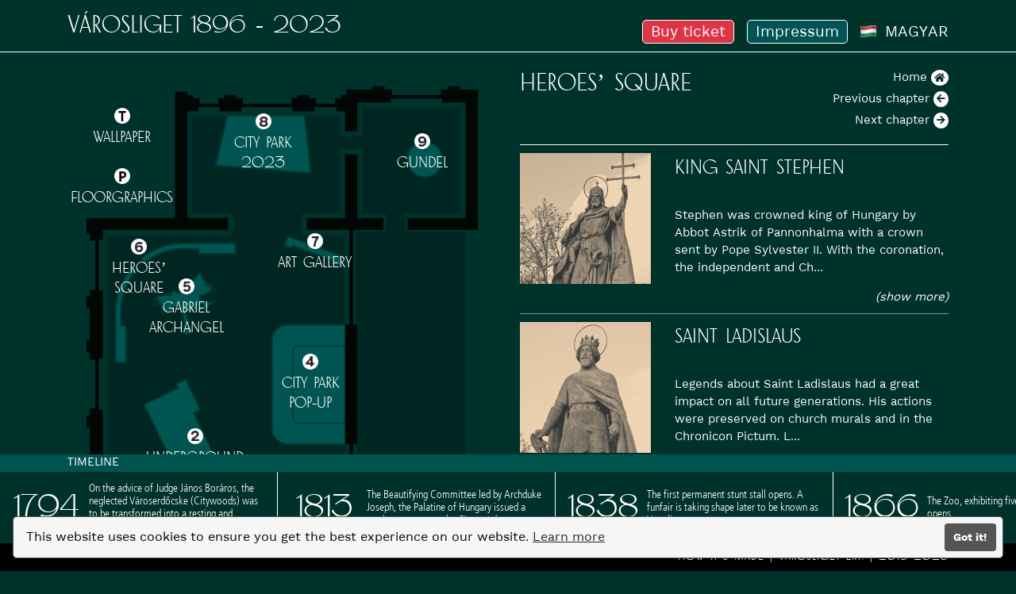

--- FILE ---
content_type: text/html; charset=UTF-8
request_url: https://kiallitas.millenniumhaza.hu/en/6
body_size: 8012
content:
<!DOCTYPE html>
<html>
<head>
    <meta charset="utf-8">
    <title>Millennium House</title>
    <link rel="icon" href="/images/icons/favicon-32x32.png">

    <meta name="viewport" content="width=device-width, initial-scale=1, minimum-scale=1, maximum-scale=1, user-scalable=no">
    <meta name="keywords" content="Millennium háza, Liget, Városliget, Olof Pálme, Interaktív, Kiállítás, Art1st">
    <meta name="description" content="A millennium háza egy interaktív kiállítás mely bemutatja Budapest aranykorát, Október 26-án nyílik meg nagyközönség előtt. Minden állomásnál kepernyőkön jelenik meg a szöveges és képi anyag.">

    <meta property="og:url"           content="https://kiallitas.millenniumhaza.hu/" />
    <meta property="og:type"          content="website" />
    <meta property="og:title"         content="Millennium Háza" />
    <meta property="og:description"   content="Millennium Háza kiállítás" />
    <meta property="og:image"         content="https://kiallitas.millenniumhaza.hu/images/share.jpg" />

    
    <!-- LIBS -->
    <link rel="stylesheet" href="/assets/reset.css">
    <link rel="stylesheet" href="/assets/bootstrap/4.3.1/css/bootstrap.min.css">
    <link rel="stylesheet" href="/assets/w3.css">
    <link rel="stylesheet" href="/assets/fontawesome/5.10.1/css/all.css">
    <link rel="stylesheet" href="/assets/jquery-modal/0.9.1/jquery.modal.min.css">
    <link rel="stylesheet" href="/assets/wpcc.io/1.0.2/cookieconsent.min.css"/>
    <script src="/assets/jquery/3.4.1/jquery.min.js"></script>
    <script src="/assets/bootstrap/4.3.1/js/bootstrap.min.js"></script>
    <script src="/assets/jquery-modal/0.9.1/jquery.modal.min.js"></script>
    <script src="/assets/wpcc.io/1.0.2/cookieconsent.min.js"></script>
    <script src="/assets/dragscroll.js"></script>

    <!-- OWN -->
    <link rel="stylesheet" href="/css/fonts.css?cache=1580300367">
    <link rel="stylesheet" href="/css/main.css?cache=1580300367">
    <link rel="stylesheet" href="/css/header.css?cache=1580300367">
    <link rel="stylesheet" href="/css/body.css?cache=1580300367">
    <link rel="stylesheet" href="/css/footer.css?cache=1580300367">
    <link rel="stylesheet" href="/css/impressum.css?cache=1580300367">
    <script src="/js/main.js?cache=1580300376"></script>
    <script src="/js/gallery.js?cache=1580300376"></script>
    <script src="/js/popups.js?cache=1580300376"></script>
    <script src="/js/responsiveness.js?cache=1580300376"></script>
    <script>
        const LANG = "en";
    </script>
</head>
<body class="">

<div id="page_header" class="">
    <div class="container">
        <div class="row">
            <div class="col-sm-6 " id="varosliget">
                <a href="/en">VÁROSLIGET 1896 - 2023</a>
            </div>
            <div class="col-sm-6 " id="topRightElems">
                <div class="headerPopup noaction">
                    <a href="https://jegy.ligetbudapest.hu/" target="_blank">Buy ticket</a>
                    <div class="json hidden">{"title":"Buy ticket","image":"","video":"","text":""}</div>
                </div>
                <div class="headerPopup">
                    <a href="/en/impressum">Impressum</a>
                </div>
                <div id="languageSelection">
                    <a href="/hu/6">
                        <img src="/images/icons/hu.png">
                        MAGYAR                    </a>
                </div>
            </div>
        </div>
    </div>
</div>

<div id="placeholderForHeader"></div>

<div id="headerPopup" class="modal ">
    <div class="header">
        <div class="title"></div>
    </div>
    <div class="image"></div>
    <div class="video"></div>
    <div class="text"></div>
</div><div id="main" class="container">
    <div class="row">
        <div class="col-sm-6  " id="mapContainer">
    <img id="basicMap" src="/images/map_and_masks/map.png">
            <div class="mapStageContent" id="mapStage1" style="display: none;">
            <a href="/en/1">
                <img style="width:20px;height:20px;margin-bottom:5px" src="/images/numbers/1.png">
                <div class="name">ANDRÁSSY</div>
            </a>
        </div>
                <div class="mapStageContent" id="mapStage2" style="display: none;">
            <a href="/en/2">
                <img style="width:20px;height:20px;margin-bottom:5px" src="/images/numbers/2.png">
                <div class="name">UNDERGROUND</div>
            </a>
        </div>
                <div class="mapStageContent" id="mapStage3" style="display: none;">
            <a href="/en/3">
                <img style="width:20px;height:20px;margin-bottom:5px" src="/images/numbers/3.png">
                <div class="name">ELECTRIFICATION</div>
            </a>
        </div>
                <div class="mapStageContent" id="mapStage4" style="display: none;">
            <a href="/en/4">
                <img style="width:20px;height:20px;margin-bottom:5px" src="/images/numbers/4.png">
                <div class="name">CITY PARK<BR>POP-UP</div>
            </a>
        </div>
                <div class="mapStageContent" id="mapStage5" style="display: none;">
            <a href="/en/5">
                <img style="width:20px;height:20px;margin-bottom:5px" src="/images/numbers/5.png">
                <div class="name">GABRIEL<BR>ARCHANGEL</div>
            </a>
        </div>
                <div class="mapStageContent" id="mapStage6" style="display: none;">
            <a href="/en/6">
                <img style="width:20px;height:20px;margin-bottom:5px" src="/images/numbers/6.png">
                <div class="name">HEROES’ SQUARE</div>
            </a>
        </div>
                <div class="mapStageContent" id="mapStage7" style="display: none;">
            <a href="/en/7">
                <img style="width:20px;height:20px;margin-bottom:5px" src="/images/numbers/7.png">
                <div class="name">ART GALLERY</div>
            </a>
        </div>
                <div class="mapStageContent" id="mapStage8" style="display: none;">
            <a href="/en/8">
                <img style="width:20px;height:20px;margin-bottom:5px" src="/images/numbers/8.png">
                <div class="name">CITY PARK<BR>2023</div>
            </a>
        </div>
                <div class="mapStageContent" id="mapStage9" style="display: none;">
            <a href="/en/9">
                <img style="width:20px;height:20px;margin-bottom:5px" src="/images/numbers/9.png">
                <div class="name">GUNDEL</div>
            </a>
        </div>
            <div class="mapStageContent" id="mapStageWallpaper" style="display: none;">
        <a href="/en/wallpaper">
            <img style="width:20px;height:20px;margin-bottom:5px" src="/images/numbers/t.png">
            <div class="name">WALLPAPER</div>
        </a>
    </div>
    <div class="mapStageContent" id="mapStageFloor" style="display: none;">
        <a href="/en/floor">
            <img style="width:20px;height:20px;margin-bottom:5px" src="/images/numbers/p.png">
            <div class="name">FLOORGRAPHICS</div>
        </a>
    </div>
</div>
            <div class="col-sm-6" id="listContainer">
                <div class="container" id="listHeader">
    <div class="row">
        <div class="col-sm" id="listTitle">
            <div>HEROES’ SQUARE</div>        </div>
        <div class="col-sm" id="navigation">
            <div id="home"><a href="/en">Home <i class="fas fa-home"></i></a></div>
                        <div id="prev" class="">
                <a href="/en/5">Previous chapter <i class="fas fa-arrow-left"></i></a>            </div>
            <div id="next" class="">
                <a href="/en/7">Next chapter <i class="fas fa-arrow-right"></i></a>            </div>
        </div>
    </div>
</div>
<div class="container" id="listBody" style="margin-bottom: 180px">
                <div class="row item ">
                <div class="col-4">
                    <a href="/en/6/0/gallery"><img src="/images/chapters/6/6-a-szent-istvn-szobor.png"></a>                </div>
                <div class="col-8">
                                            <div class="itemTitle"><a href="/en/6/0">KING SAINT STEPHEN</a></div>
                        <div>
                            <p>Stephen was crowned king of Hungary by Abbot Astrik of Pannonhalma with a crown sent by Pope Sylvester II. With the coronation, the independent and Ch...</p>                        </div>
                        <div class="readMore" ><a href="/en/6/0">(show more)</a></div>
                                    </div>
            </div>
                        <div class="row item ">
                <div class="col-4">
                    <a href="/en/6/1/gallery"><img src="/images/chapters/6/6-b-szent-lsz-szobor.png"></a>                </div>
                <div class="col-8">
                                            <div class="itemTitle"><a href="/en/6/1">SAINT LADISLAUS</a></div>
                        <div>
                            <p>Legends about Saint Ladislaus had a great impact on all future generations. His actions were preserved on church murals and in the Chronicon Pictum. L...</p>                        </div>
                        <div class="readMore" ><a href="/en/6/1">(show more)</a></div>
                                    </div>
            </div>
                        <div class="row item ">
                <div class="col-4">
                    <a href="/en/6/2/gallery"><img src="/images/chapters/6/6-c-knyves-klmn-szobor.png"></a>                </div>
                <div class="col-8">
                                            <div class="itemTitle"><a href="/en/6/2">COLOMAN THE LEARNED</a></div>
                        <div>
                            <p>Coloman the Learned banned witch burning by law. To be precise, he only banned the burning of one specific type of witch. His ruling describes: “No in...</p>                        </div>
                        <div class="readMore" ><a href="/en/6/2">(show more)</a></div>
                                    </div>
            </div>
                        <div class="row item ">
                <div class="col-4">
                    <a href="/en/6/3/gallery"><img src="/images/chapters/6/6-d-ii-andrs.png"></a>                </div>
                <div class="col-8">
                                            <div class="itemTitle"><a href="/en/6/3">ANDREW II</a></div>
                        <div>
                            <p>An interesting choice of the designers of the statue is that they chose his not so successful crusade against the Holy Land rather than the release of...</p>                        </div>
                        <div class="readMore" ><a href="/en/6/3">(show more)</a></div>
                                    </div>
            </div>
                        <div class="row item ">
                <div class="col-4">
                    <a href="/en/6/4/gallery"><img src="/images/chapters/6/6-e-iv-bla-szobor.png"></a>                </div>
                <div class="col-8">
                                            <div class="itemTitle"><a href="/en/6/4">BÉLA IV</a></div>
                        <div>
                            <p>Béla IV is often referred to as “the second founder of the state” because of his successful efforts to rebuild the devastated country after the Mongol...</p>                        </div>
                        <div class="readMore" ><a href="/en/6/4">(show more)</a></div>
                                    </div>
            </div>
                        <div class="row item ">
                <div class="col-4">
                    <a href="/en/6/5/gallery"><img src="/images/chapters/6/6-f-budapest-heroes-square-karoly-robert.png"></a>                </div>
                <div class="col-8">
                                            <div class="itemTitle"><a href="/en/6/5">CHARLES ROBERT</a></div>
                        <div>
                            <p>In 1278, during the Battle of Marchfeld, Ladislaus IV and the Hungarian army aided Rudolf I of Germany against the Czechs. For Rudolf, the victory was...</p>                        </div>
                        <div class="readMore" ><a href="/en/6/5">(show more)</a></div>
                                    </div>
            </div>
                        <div class="row item ">
                <div class="col-4">
                    <a href="/en/6/6/gallery"><img src="/images/chapters/6/6-g-nagy-lajos-szobor.png"></a>                </div>
                <div class="col-8">
                                            <div class="itemTitle"><a href="/en/6/6">LOUIS THE GREAT</a></div>
                        <div>
                            <p>Common belief is that during Louis the Great’s reign three seas washed Hungary’s shores. The truth is that in those decades, Hungaryreached a peak in ...</p>                        </div>
                        <div class="readMore" ><a href="/en/6/6">(show more)</a></div>
                                    </div>
            </div>
                        <div class="row item ">
                <div class="col-4">
                    <a href="/en/6/7/gallery"><img src="/images/chapters/6/6-h-hunyadi-jnos-szobor.png"></a>                </div>
                <div class="col-8">
                                            <div class="itemTitle"><a href="/en/6/7">JOHN HUNYADI</a></div>
                        <div>
                            <p>After capturing Constantinople, the opportunity to conquer Europe was at hand. This is why the Siege of Belgrade had so much significance not only for...</p>                        </div>
                        <div class="readMore" ><a href="/en/6/7">(show more)</a></div>
                                    </div>
            </div>
                        <div class="row item ">
                <div class="col-4">
                    <a href="/en/6/8/gallery"><img src="/images/chapters/6/6-i-mtys-kirly-szobor.png"></a>                </div>
                <div class="col-8">
                                            <div class="itemTitle"><a href="/en/6/8">MATTHIAS CORVINUS</a></div>
                        <div>
                            <p>The relief under Matthias’s statue shows him with his scientists. For instance here we can find Andreas Hess, royal chronicler and creator of the firs...</p>                        </div>
                        <div class="readMore" ><a href="/en/6/8">(show more)</a></div>
                                    </div>
            </div>
                        <div class="row item ">
                <div class="col-4">
                    <a href="/en/6/9/gallery"><img src="/images/chapters/6/6-j-3-wikipedia-ferdinand.png"></a>                </div>
                <div class="col-8">
                                            <div class="itemTitle"><a href="/en/6/9">FERDINAND I</a></div>
                        <div>
                            <p>The relief pays homage to the heroic defenders of the Castle of Eger, who achieved victory over the Ottomans at the Siege of Eger in 1552. There is a ...</p>                        </div>
                        <div class="readMore" ><a href="/en/6/9">(show more)</a></div>
                                    </div>
            </div>
                        <div class="row item ">
                <div class="col-4">
                    <a href="/en/6/10/gallery"><img src="/images/chapters/6/6-k-3.png"></a>                </div>
                <div class="col-8">
                                            <div class="itemTitle"><a href="/en/6/10">CHARLES III</a></div>
                        <div>
                            <p>On 11 September 1697, the allied Christian forces (Holy League) led by Prince Eugene of Savoy fought a decisive battle with the Ottoman forces, Sultan...</p>                        </div>
                        <div class="readMore" ><a href="/en/6/10">(show more)</a></div>
                                    </div>
            </div>
                        <div class="row item ">
                <div class="col-4">
                    <a href="/en/6/11/gallery"><img src="/images/chapters/6/6-l-mria-terzia-szobor.png"></a>                </div>
                <div class="col-8">
                                            <div class="itemTitle"><a href="/en/6/11">MARIA THERESA</a></div>
                        <div>
                            <p>“Our life and blood for our king!” – this can be read below the relief, which recalls the famous scene from the national diet in Bratislava in 1741. B...</p>                        </div>
                        <div class="readMore" ><a href="/en/6/11">(show more)</a></div>
                                    </div>
            </div>
                        <div class="row item ">
                <div class="col-4">
                    <a href="/en/6/12/gallery"><img src="/images/chapters/6/6-m-j-leopold-ii-holy-roman-emperor.png"></a>                </div>
                <div class="col-8">
                                            <div class="itemTitle"><a href="/en/6/12">LEOPOLD II</a></div>
                        <div>
                            <p>Even though Leopold was an emperor for only two years (1790-1792), the Hungarian feudal constitution was re-accepted during his reign. It was because ...</p>                        </div>
                        <div class="readMore" ><a href="/en/6/12">(show more)</a></div>
                                    </div>
            </div>
                        <div class="row item ">
                <div class="col-4">
                    <a href="/en/6/13/gallery"><img src="/images/chapters/6/6-n-3.png"></a>                </div>
                <div class="col-8">
                                            <div class="itemTitle"><a href="/en/6/13">FRANZ JOSEPH I</a></div>
                        <div>
                            <p>Francis Joseph became Emperor of Austria in 1848. However, his coronation as King of Hungary took place in 1867. Between the two dates, some well-know...</p>                        </div>
                        <div class="readMore" ><a href="/en/6/13">(show more)</a></div>
                                    </div>
            </div>
                        <div class="row item ">
                <div class="col-4">
                    <a href="/en/6/14/gallery"><img src="/images/chapters/6/6-opt-15-bocskai-szobor.png"></a>                </div>
                <div class="col-8">
                                            <div class="itemTitle"><a href="/en/6/14">STEPHEN BOCSKAI</a></div>
                        <div>
                            <p>The Habsburg armies started persecuting protestants in Transylvania. Bocskai protested against General Basta’s acts, so the Habsburgs took legal actio...</p>                        </div>
                        <div class="readMore" ><a href="/en/6/14">(show more)</a></div>
                                    </div>
            </div>
                        <div class="row item ">
                <div class="col-4">
                    <a href="/en/6/15/gallery"><img src="/images/chapters/6/6-opt-16-bethlen-gbor.png"></a>                </div>
                <div class="col-8">
                                            <div class="itemTitle"><a href="/en/6/15">GABRIEL BETHLEN</a></div>
                        <div>
                            <p>Gabriel Bethlen’s reign is regarded as the golden period of Transylvania. The Prince had to preserve Transylvania’s independence in between the two ad...</p>                        </div>
                        <div class="readMore" ><a href="/en/6/15">(show more)</a></div>
                                    </div>
            </div>
                        <div class="row item ">
                <div class="col-4">
                    <a href="/en/6/16/gallery"><img src="/images/chapters/6/6-opt-17-thokoly-imre.png"></a>                </div>
                <div class="col-8">
                                            <div class="itemTitle"><a href="/en/6/16">EMERIC THÖKÖLY</a></div>
                        <div>
                            <p>The history of 17<sup>th</sup> and 18<sup>th</sup> century Hungary is accompanied with the Kuruc-Labanc opposition. The participants and the supporter...</p>                        </div>
                        <div class="readMore" ><a href="/en/6/16">(show more)</a></div>
                                    </div>
            </div>
                        <div class="row item ">
                <div class="col-4">
                    <a href="/en/6/17/gallery"><img src="/images/chapters/6/6-opt-18-rakoczi-ferenc.png"></a>                </div>
                <div class="col-8">
                                            <div class="itemTitle"><a href="/en/6/17">FRANCIS II RÁKÓCZI</a></div>
                        <div>
                            <p>Not long after the exile of his mother Ilona Zrínyi and stepfather Emeric Thököly, Francis II Rákóczi started planning an uprising with noblemen from ...</p>                        </div>
                        <div class="readMore" ><a href="/en/6/17">(show more)</a></div>
                                    </div>
            </div>
                        <div class="row item ">
                <div class="col-4">
                    <a href="/en/6/18/gallery"><img src="/images/chapters/6/6-opt-19-budapest-0086.png"></a>                </div>
                <div class="col-8">
                                            <div class="itemTitle"><a href="/en/6/18">LAJOS KOSSUTH</a></div>
                        <div>
                            <p>From 1832, Lajos Kossuth started to work as an editor at different papers like the Parliament Reports, Jurisdiction Reports, and Pesti Hírlap. He supp...</p>                        </div>
                        <div class="readMore" ><a href="/en/6/18">(show more)</a></div>
                                    </div>
            </div>
            </div>
            </div>
                </div>
</div>
<!-- this is for preventing content to remain under timeline -->
<div id="footerSpacer" class="stick "></div>

<div id="page_footer" class="stick ">
    <div id="timeline_wrap">
    <div class="headerContainer">
        <div class="container">
            <div class="row">
                <div class="col-sm header">
                    TIMELINE                </div>
            </div>
        </div>
    </div>
    <div id="yearsSlide" class="dragscroll" >
                    <div class="timeline">
                <div class="year">1794</div>
                <div class="title">On the advice of Judge János Boráros, the neglected Városerdőcske (Citywoods) was to be transformed into a resting and entertainment area</div>
                <div class="json hidden">{"year":"1794","title":"On the advice of Judge J\u00e1nos Bor\u00e1ros, the neglected V\u00e1roserd\u0151cske (Citywoods) was to be transformed into a resting and entertainment area","image":"1794_fortepan_82492_Varosliget_Parkreszlet_2-w600px.jpg","text":""}</div>
            </div>
                    <div class="timeline">
                <div class="year">1813</div>
                <div class="title">The Beautifying Committee led by Archduke Joseph, the Palatine of Hungary issued a tender to renovate the Citywoods</div>
                <div class="json hidden">{"year":"1813","title":"The Beautifying Committee led by Archduke Joseph, the Palatine of Hungary issued a tender to renovate the Citywoods","image":"1813_fortepan_82491_Varosliget_Parkreszlet-w600px.jpg","text":"In 1817, Heinrich Nebbien\u2019s work plan was awarded"}</div>
            </div>
                    <div class="timeline">
                <div class="year">1838</div>
                <div class="title">The first permanent stunt stall opens. A funfair is taking shape later to be known as Vurstli</div>
                <div class="json hidden">{"year":"1838","title":"The first permanent stunt stall opens. A funfair is taking shape later to be known as Vurstli","image":"1838_fortepan_18895-w600px.jpg","text":""}</div>
            </div>
                    <div class="timeline">
                <div class="year">1866</div>
                <div class="title">The Zoo, exhibiting five hundred animals, opens</div>
                <div class="json hidden">{"year":"1866","title":"The Zoo, exhibiting five hundred animals, opens","image":"1866-allatkert-megnyitasa.jpg","text":""}</div>
            </div>
                    <div class="timeline">
                <div class="year">1870</div>
                <div class="title">Crown Prince Rudolph solemnly opens the ice-rink of the City Park</div>
                <div class="json hidden">{"year":"1870","title":"Crown Prince Rudolph solemnly opens the ice-rink of the City Park","image":"1870_fortepan_27662_jegpalya-w600px.jpg","text":""}</div>
            </div>
                    <div class="timeline">
                <div class="year">1876</div>
                <div class="title">The avenue (today: Andrássy Avenue) to make it easier to approach the City Park is finished</div>
                <div class="json hidden">{"year":"1876","title":"The avenue (today: Andr\u00e1ssy Avenue) to make it easier to approach the City Park is finished","image":"1876_fortepan_82284_Sugarut-w600px.jpg","text":""}</div>
            </div>
                    <div class="timeline">
                <div class="year">1885</div>
                <div class="title">The National General Exhibition to welcome 1.5 million visitors opens</div>
                <div class="json hidden">{"year":"1885","title":"The National General Exhibition to welcome 1.5 million visitors opens","image":"1885_fortepan_82673_Orszagos_Altalanos_Kiallitas_csarnoka-w600px.jpg","text":""}</div>
            </div>
                    <div class="timeline">
                <div class="year">1896</div>
                <div class="title">Francis Joseph I opens the Millennium Exhibition, which had more than 200 pavilions on 55 hectares</div>
                <div class="json hidden">{"year":"1896","title":"Francis Joseph I opens the Millennium Exhibition, which had more than 200 pavilions on 55 hectares","image":"1896_fortepan_82846_Millenniumi_kiallitas_szokokut-w600px.jpg","text":"In the presence of the monarch, the Institution of the Hungarian Academy of Arts opens with a comprehensive Hungarian arts exhibition"}</div>
            </div>
                    <div class="timeline">
                <div class="year">1896</div>
                <div class="title">The first subway of the continent is launched bearing the name Francis Joseph Millennial Subway</div>
                <div class="json hidden">{"year":"1896","title":"The first subway of the continent is launched bearing the name Francis Joseph Millennial Subway","image":"1896_fortepan_21751_foldalatti_allatkert_felol-w600px.jpg","text":""}</div>
            </div>
                    <div class="timeline">
                <div class="year">1899</div>
                <div class="title">The Museum of Transportation opens in the impressive building of the Transportation Hall of the Millennial Exhibition</div>
                <div class="json hidden">{"year":"1899","title":"The Museum of Transportation opens in the impressive building of the Transportation Hall of the Millennial Exhibition","image":"1899_fortepan_82807_Kozlekedesugyi_Pavilon-w600px.jpg","text":""}</div>
            </div>
                    <div class="timeline">
                <div class="year">1906</div>
                <div class="title">The Museum of Fine Arts opens</div>
                <div class="json hidden">{"year":"1906","title":"The Museum of Fine Arts opens","image":"1906_fortepan_82638_Szepmuveszeti-w600px.jpg","text":""}</div>
            </div>
                    <div class="timeline">
                <div class="year">1907</div>
                <div class="title">The Museum of Agriculture opens in Vajdahunyad Castle which was built for the Millennial Exhibition</div>
                <div class="json hidden">{"year":"1907","title":"The Museum of Agriculture opens in Vajdahunyad Castle which was built for the Millennial Exhibition","image":"1907_fortepan_82021_vajdahunyad-w600px.jpg","text":""}</div>
            </div>
                    <div class="timeline">
                <div class="year">1909</div>
                <div class="title">The Art Nouveau building of the Theatre of the City Park of Budapest opens</div>
                <div class="json hidden">{"year":"1909","title":"The Art Nouveau building of the Theatre of the City Park of Budapest opens","image":"1909_varosligeti-szinhaz-36d6d-w600px.jpg","text":""}</div>
            </div>
                    <div class="timeline">
                <div class="year">1910</div>
                <div class="title">The Gundel family takes over the Wampetics restaurant which was opened in 1889. The English Park opens</div>
                <div class="json hidden">{"year":"1910","title":"The Gundel family takes over the Wampetics restaurant which was opened in 1889. The English Park opens","image":"1910_fortepan_131966_Gundel_etterem-w600px.jpg","text":""}</div>
            </div>
                    <div class="timeline">
                <div class="year">1913</div>
                <div class="title">Széchenyi Spa opens</div>
                <div class="json hidden">{"year":"1913","title":"Sz\u00e9chenyi Spa opens","image":"1913_fortepan_82629_Szechenyi_furdo_1913-w600px.jpg","text":""}</div>
            </div>
                    <div class="timeline">
                <div class="year">1929</div>
                <div class="title">The millennial memorial is finished, the Heroes’ Memorial Stone is unveiled. Later (in 1932), the square is named Heroes’ Square</div>
                <div class="json hidden">{"year":"1929","title":"The millennial memorial is finished, the Heroes\u2019 Memorial Stone is unveiled. Later (in 1932), the square is named Heroes\u2019 Square","image":"1929_fortepan_56811_Hosok_emlekkove-w600px.jpg","text":""}</div>
            </div>
                    <div class="timeline">
                <div class="year">1938</div>
                <div class="title">Because of the Eucharistic Congress, Heroes’ Square is transformed into its recent shape</div>
                <div class="json hidden">{"year":"1938","title":"Because of the Eucharistic Congress, Heroes\u2019 Square is transformed into its recent shape","image":"1938_fortepan_82589_Millenniumi_emlekmu_a_hosok_teren-w600px.jpg","text":""}</div>
            </div>
                    <div class="timeline">
                <div class="year">1944</div>
                <div class="title">The bombings completely destroy several significant buildings of the City Park</div>
                <div class="json hidden">{"year":"1944","title":"The bombings completely destroy several significant buildings of the City Park","image":"1944_fortepan_109057-w600px.jpg","text":""}</div>
            </div>
                    <div class="timeline">
                <div class="year">1950</div>
                <div class="title">The shaping of Felvonulási tér (Procession Square) starts with the Stalin statue and the building of the grandstand</div>
                <div class="json hidden">{"year":"1950","title":"The shaping of Felvonul\u00e1si t\u00e9r (Procession Square) starts with the Stalin statue and the building of the grandstand","image":"1950_fortepan_51886_Felvonulasi_ter-w600px.jpg","text":""}</div>
            </div>
                    <div class="timeline">
                <div class="year">1956</div>
                <div class="title">On October 23, 1956, the Stalin statue is pulled down, the revolution and fight for independence begins</div>
                <div class="json hidden">{"year":"1956","title":"On October 23, 1956, the Stalin statue is pulled down, the revolution and fight for independence begins","image":"1956_a_budapesti_Sztalin-szobor_elgurult_feje_fortepan_93004-w600px.jpg","text":""}</div>
            </div>
                    <div class="timeline">
                <div class="year">1966</div>
                <div class="title">After the partial reconstruction of the war damages, the Museum of Transportation reopens</div>
                <div class="json hidden">{"year":"1966","title":"After the partial reconstruction of the war damages, the Museum of Transportation reopens","image":"1966_fortepan_65328_Kozlekedesi_Muzeum-w600px.jpg","text":""}</div>
            </div>
                    <div class="timeline">
                <div class="year">1966</div>
                <div class="title">The old circus building is torn down, and the 5-year construction of the present building begins</div>
                <div class="json hidden">{"year":"1966","title":"The old circus building is torn down, and the 5-year construction of the present building begins","image":"1966_fortepan_126031_Cirkusz-w600px.jpg","text":""}</div>
            </div>
                    <div class="timeline">
                <div class="year">1983</div>
                <div class="title">The premier of the rock opera István, a király (Stephen, the king) is held on King’s Hill</div>
                <div class="json hidden">{"year":"1983","title":"The premier of the rock opera Istv\u00e1n, a kir\u00e1ly (Stephen, the king) is held on King\u2019s Hill","image":"1983_fortepan_125564_Istvan_a_kiraly-w600px.jpg","text":""}</div>
            </div>
                    <div class="timeline">
                <div class="year">1989</div>
                <div class="title">On June 16, 1989, the reburial of Imre Nagy and other martyrs symbolically marks the beginning of the transition</div>
                <div class="json hidden">{"year":"1989","title":"On June 16, 1989, the reburial of Imre Nagy and other martyrs symbolically marks the beginning of the transition","image":"1989_fp_fortepan_Nagy_Imre-w600px.jpg","text":""}</div>
            </div>
                    <div class="timeline">
                <div class="year">1991</div>
                <div class="title">Pope John Paul II celebrates a holy mass in Heroes’ Square</div>
                <div class="json hidden">{"year":"1991","title":"Pope John Paul II celebrates a holy mass in Heroes\u2019 Square","image":"II_Janos.jpg","text":""}</div>
            </div>
                    <div class="timeline">
                <div class="year">2013</div>
                <div class="title">Liget Budapest Projekt (City Park Budapest Project), the largest cultural project of its time in Europe, is launched</div>
                <div class="json hidden">{"year":"2013","title":"Liget Budapest Projekt (City Park Budapest Project), the largest cultural project of its time in Europe, is launched","image":"2013_Varosliget2022_sm__df93044ca2870c4c9e3ac13f8d074c8d-w600px.jpg","text":""}</div>
            </div>
            </div>
</div>

<div id="timeline" class="modal ">
    <div class="header">
        <div class="year"></div>
        <div class="title"></div>
    </div>
    <div class="image"></div>
    <div class="text"></div>
</div>

    <div id="footer_black_line" class="container">
        <div class="row">
            <div class="col-sm">
                <div class="headerPopup" style="display: inline-table;background: none;border: none;padding: 0;">
                    How it’s made                    <div class="json hidden">{"title":"How it\u2019s made","image":"","video":"millennium-haza-atado-6.mp4","text":""}</div>
                </div>
                | Városliget Zrt. | 2019-2026            </div>
        </div>
    </div>
</div>

<script>window.addEventListener("load", function(){window.wpcc.init({"corners":"small","colors":{"popup":{"background":"#f6f6f6","text":"#000000","border":"#555555"},"button":{"background":"#555555","text":"#ffffff"}},"position":"bottom","border":"thin","padding":"small","content":{"href":"/en/privacyPolicy","message":"This website uses cookies to ensure you get the best experience on our website.","link":"Learn more","button":"Got it!"}})});</script>

</body>
</html>


--- FILE ---
content_type: text/css
request_url: https://kiallitas.millenniumhaza.hu/css/fonts.css?cache=1580300367
body_size: 3964
content:
/* Sachertorte */
@font-face {
    font-family: Sachertorte;
    src: url('fonts/Sachertorte_HUc/Sachertorte-HUc-Regular.ttf') format('truetype');
    font-weight: normal;
    font-style: normal;
}

/* WorkSans */
@font-face {
    font-family: WorkSans;
    src: url('fonts/Work_Sans_HUc/WorkSans-HUc-ExtraLight.ttf') format('truetype');
    font-weight: 100;
    font-style: normal;
}
@font-face {
    font-family: WorkSans;
    src: url('fonts/Work_Sans_HUc/WorkSans-HUc-Light.ttf') format('truetype');
    font-weight: 200;
    font-style: normal;
}
@font-face {
    font-family: WorkSans;
    src: url('fonts/Work_Sans_HUc/WorkSans-HUc-Thin.ttf') format('truetype');
    font-weight: 300;
    font-style: normal;
}
@font-face {
    font-family: WorkSans;
    src: url('fonts/Work_Sans_HUc/WorkSans-HUc-Regular.ttf') format('truetype');
    font-weight: normal;
    font-style: normal;
}
@font-face {
    font-family: WorkSans;
    src: url('fonts/Work_Sans_HUc/WorkSans-HUc-Medium.ttf') format('truetype');
    font-weight: 500;
    font-style: normal;
}
@font-face {
    font-family: WorkSans;
    src: url('fonts/Work_Sans_HUc/WorkSans-HUc-SemiBold.ttf') format('truetype');
    font-weight: 600;
    font-style: normal;
}
@font-face {
    font-family: WorkSans;
    src: url('fonts/Work_Sans_HUc/WorkSans-HUc-Bold.ttf') format('truetype');
    font-weight: bold;
    font-style: normal;
}
@font-face {
    font-family: WorkSans;
    src: url('fonts/Work_Sans_HUc/WorkSans-HUc-Black.ttf') format('truetype');
    font-weight: 800;
    font-style: normal;
}
@font-face {
    font-family: WorkSans;
    src: url('fonts/Work_Sans_HUc/WorkSans-HUc-ExtraBold.ttf') format('truetype');
    font-weight: 900;
    font-style: normal;
}

/* Laslo */
@font-face {
    font-family: Laslo;
    src: url('fonts/Laslo_HUc/Laslo-HUc-Light.ttf') format('truetype');
    font-weight: 200;
    font-style: normal;
}
@font-face {
    font-family: Laslo;
    src: url('fonts/Laslo_HUc/Laslo-HUc-Thin.ttf') format('truetype');
    font-weight: 300;
    font-style: normal;
}
@font-face {
    font-family: Laslo;
    src: url('fonts/Laslo_HUc/Laslo-HUc-Regular.ttf') format('truetype');
    font-weight: normal;
    font-style: normal;
}
@font-face {
    font-family: Laslo;
    src: url('fonts/Laslo_HUc/Laslo-HUc-Bold.ttf') format('truetype');
    font-weight: bold;
    font-style: normal;
}
@font-face {
    font-family: Laslo;
    src: url('fonts/Laslo_HUc/Laslo-HUc-Black.ttf') format('truetype');
    font-weight: 800;
    font-style: normal;
}


/* Frutiger */
@font-face {
    font-family: 'frutiger_huccondensed_black';
    src: url('fonts/Frutiger/frutiblacn-webfont.woff2') format('woff2'),
         url('fonts/Frutiger/frutiblacn-webfont.woff') format('woff');
    font-weight: normal;
    font-style: normal;
}

@font-face {
    font-family: 'frutiger_huccondensed_bold';
    src: url('fonts/Frutiger/frutibolcn-webfont.woff2') format('woff2'),
         url('fonts/Frutiger/frutibolcn-webfont.woff') format('woff');
    font-weight: normal;
    font-style: normal;
}

@font-face {
    font-family: 'frutiger_huccondensed_regular';
    src: url('fonts/Frutiger/fruticn-webfont.woff2') format('woff2'),
         url('fonts/Frutiger/fruticn-webfont.woff') format('woff');
    font-weight: normal;
    font-style: normal;
}

@font-face {
    font-family: 'frutiger_hucCnXBlk';
    src: url('fonts/Frutiger/frutiextblacn-webfont.woff2') format('woff2'),
         url('fonts/Frutiger/frutiextblacn-webfont.woff') format('woff');
    font-weight: normal;
    font-style: normal;
}

@font-face {
    font-family: 'frutiger_huccondensed_light';
    src: url('fonts/Frutiger/frutiligcn-webfont.woff2') format('woff2'),
         url('fonts/Frutiger/frutiligcn-webfont.woff') format('woff');
    font-weight: normal;
    font-style: normal;
}

--- FILE ---
content_type: text/css
request_url: https://kiallitas.millenniumhaza.hu/css/main.css?cache=1580300367
body_size: 360
content:
body {
    background: #00322c;
    color: #fff;
    font-family: WorkSans;
}
@media screen and (orientation: landscape) {
    body.mobile {
        padding-top: 0 !important;
    }
}
a, a:hover {
    text-decoration: none;
    color: inherit;
}

.header {
    font-family: Laslo;
    font-weight: 200;
}

.hidden {
    display: none;
}


--- FILE ---
content_type: text/css
request_url: https://kiallitas.millenniumhaza.hu/css/header.css?cache=1580300367
body_size: 2783
content:
#page_header {
    position: fixed;
    top: 0;
    z-index: 3;
    background: #00322c;
    width: 100%;
    border-bottom: 1px solid #fff;
    padding: 10px 0;
}
@media screen and (orientation: landscape) {
    #page_header.mobile {
        position: inherit;
        top: auto;
        background: #00322c;
        width: 100%;
        border-bottom: 1px solid #fff;
        padding: 10px 0;
    }
}
#page_header #varosliget {
    font-size: 30px;
    font-family: Sachertorte;
}
#page_header #varosliget.mobile {
    font-size: 25px;
}

#topRightElems {
    text-align: right;
    font-size: 19px;
    margin-top: 15px;
    font-family: WorkSans;
}
#topRightElems.mobile {
    font-size: 12px;
    margin-top: 0;
}

#topRightElems img {
    margin-top: -3px;
    margin-right: 5px;
    max-height: 15px;
}

#topRightElems > div {
    display: inline-block;
    margin-left: 10px;
}
#topRightElems.mobile > div {
    margin-left: 5px;
    margin-top: 5px;
}
@media screen and (orientation: landscape) {
    #topRightElems.mobile > div {
        display: table;
        position: absolute;
        right: 0;
        width: 125px;
        text-align: center;
    }
    #topRightElems.mobile > div:nth-child(2) {
        top: 30px;
    }
    #topRightElems.mobile > div:nth-child(3) {
        top: 60px;
        text-align: right;
    }
}
.headerPopup {
    border: 1px solid #fff;
    padding: 0 10px;
    border-radius: 5px;
}
#topRightElems.mobile .headerPopup {
    padding: 2px 10px;
}
.headerPopup:first-child {
    background-color: #dc3545;
}
.headerPopup:nth-child(2) {
    background-color: #005451;
}
.headerPopup.noaction {
    padding: 0;
}
.headerPopup.noaction a {
    padding: 0 10px;
}


/*********************************/
/*****     HEADER MODAL     ******/
/*********************************/

.headerPopup {
    cursor: pointer;
}

#headerPopup.modal {
    color: #022d28;
    padding-top: 0;
    height: auto;
}

#headerPopup.modal a.close-modal {
    top: 10px;
    right: 10px;
}

#headerPopup.modal:not(.mobile) .header  {
    height: 60px;
}
#headerPopup.modal.mobile .header {
    width: 95%;
}

#headerPopup.modal:not(.mobile) .header .title {
    line-height: 60px;
    font-size: 40px;
    width: 100%;
    margin-top: -5px;
}
#headerPopup.modal.mobile .header .title {
    line-height: 60px;
    font-size: 30px;
    width: 100%;
    margin-bottom: -5px;
}
#headerPopup.modal .header .title {
    height: 60px;
}

#headerPopup.modal .image {
    display: none;
}
#headerPopup.modal .image img {
    width: 100%;
}

#headerPopup.modal .text {
    display: none;
    margin-top: 15px;
    line-height: 16px;
}


--- FILE ---
content_type: text/css
request_url: https://kiallitas.millenniumhaza.hu/css/body.css?cache=1580300367
body_size: 4960
content:
body > .container {
    margin-top: 20px;
    margin-bottom: 20px;
}

#mapContainer > img {
    width: 100%;
    height: auto;
}

#mapMask {
    position: absolute;
}

#mapContainer .mapStageContent {
    position: relative;
    width: 135px;
    text-align: center;
    border-radius: 100%;
    position: absolute;
}

#mapContainer .number {
    background: #fff;
    color: #00322c;
    width: 25px;
    height: 25px;
    line-height: 22px;
    border-radius: 100%;
    text-align: center;
    vertical-align: middle;
    font-weight: bold;
    font-size: 25px;
    font-family: Laslo;
    margin: auto;
}
#mapContainer.tablet .number {
    line-height: 23px;
}
#mapContainer.mobile .number {
    line-height: 24px;
}
#mapContainer .name {
    font-size: 19px;
    line-height: 25px;
    font-family: Sachertorte;
}

@media only screen and (max-width: 1200px) {
    #mapStage6 {
        width: 110px !important;
    }
    #mapContainer .number {
        width: 20px;
        height: 20px;
        line-height: 19px;
        font-size: 20px;
    }
    #mapContainer .name {
        font-size: 17px;
        line-height: 22px;
    }
}
@media only screen and (max-width: 991px) {
    #mapContainer .mapStageContent {
        width: 100px;
    }
    #mapContainer .number {
        width: 18px;
        height: 18px;
        line-height: 16px;
        font-size: 18px;
    }
    #mapContainer .name {
        font-size: 14px;
        line-height: 18px;
    }
}
@media only screen and (max-width: 767px) {
    #mapContainer .mapStageContent {
        width: auto !important;
    }
    #mapContainer .name {
        display: none;
    }
}
@media only screen and (max-width: 575px) {
    #mapContainer:not(.mobile) .mapStageContent {
        width: 120px !important;
    }
    #mapContainer.mobile .mapStageContent {
        width: 135px !important;
    }
    #mapContainer .number {
        width: 20px;
        height: 20px;
        line-height: 19px;
        font-size: 20px;
    }
    #mapContainer .name {
        display: block;
        font-size: 14px;
        line-height: 22px;
    }
}

#stageContainer {
    margin-top: 20px;
}
@media screen and (orientation: portrait) {
    body.mobile #stageContainer {
        margin-bottom: 175px;
    }
}

.stage {
    margin-bottom: 3%;
    cursor: pointer;
    padding: 0;
}
.stage:not(:first-child) {
    margin-left: 3%;
}
.stage .stageContent {
    position: relative;
    width: 100%;
    height: 100%;
}

.stage .number {
    position: absolute;
    top: 10px;
    left: 10px;
    background: #fff;
    color: #00322c;
    width: 25px;
    height: 25px;
    line-height: 22px;
    border-radius: 100%;
    text-align: center;
    vertical-align: middle;
    font-weight: bold;
    font-size: 25px;
    font-family: Laslo;
}
.stage .number.tablet {
    line-height: 30px;
}
.stage .number.mobile {
    line-height: 30px;
}
.stage .name {
    position: absolute;
    bottom: 5px;
    left: 10px;
    font-size: 19px;
    line-height: 25px;
    font-family: Sachertorte;
}
@media screen and (orientation: landscape) {
    body.mobile .stage .name {
        line-height: 15px;
    }
}


@media only screen and (max-width: 992px) {
    .stage .name {
        font-size: 15px;
    }
}
@media only screen and (max-width: 768px) {
    .stage .name {
        font-size: 10px;
    }
}
@media only screen and (max-width: 575px) {
    .stage {
        display: inline-block;
        width: 30%;
    }
    .stage .name {
        font-size: 12px;
        line-height: 15px;
    }
}

#listHeader {
    border-bottom: 1px solid #fff;
    padding-bottom: 20px;
}
#listTitle {
    padding-left: 0;
    vertical-align: bottom;
    font-family: Sachertorte;
}
#listTitle div {
    line-height: 38px;
    font-size: 30px;
}
#listTitle span {
    line-height: 10px;
    font-size: 13px;
}
#navigation {
    padding-right: 0;
}
#navigation > div {
    text-align: right;
    cursor: pointer;
}
#navigation > div:not(:last-child) {
    margin-bottom: 5px;
}
#navigation i {
    border-radius: 100%;
    padding: 4px;
    font-size: 12px;
    color: #022d28;
    background: #fff;
}
.disabled {
    opacity: 0.5;
}

#listContainer .item {
    padding: 10px 0;
    border-bottom: 1px solid #819694;
}
#listContainer .item.selected {
    border-bottom: none;
}
.item img {
    width: 100%;
}
.item.selected img {
    margin-bottom: 10px;
}
.item > div:first-child {
    padding-left: 0;
}
.item > div:last-child {
    padding-right: 0;
}
.itemTitle {
    font-size: 25px;
    margin-bottom: 30px;
    font-family: Sachertorte;
}
.readMore, .readLess {
    text-align: right;
    font-style: italic;
}

#itemGallery {
    margin-top: 20px;
}

.mySlides {
    display: none;
}


--- FILE ---
content_type: text/css
request_url: https://kiallitas.millenniumhaza.hu/css/footer.css?cache=1580300367
body_size: 3378
content:
#footerSpacer {
    height: 160px;
}

@media screen and (orientation: landscape) {
    body.mobile #footerSpacer {
        display: none;
    }
}

.stick {
    position: fixed;
    bottom: 0;
    width: 100%;
}

@media screen and (orientation: landscape) {
    .stick.mobile {
        position: inherit;
        bottom: auto;
        width: 100%;
    }
}

#page_footer {
    background: #000;
}
#page_footer .headerContainer {
    background: #00544f;
    color: #fff;
}





#yearsSlide {
    width: 100%;
    display: flex;
    flex-wrap: nowrap;
    overflow-x: auto;
    overflow-y: hidden;
    background-color: #00322c;
    /*-webkit-overflow-scrolling: touch;*/
}
.timeline {
    display: inline-block;
    width: 350px;
    height: 90px;
    flex: 0 0 auto;

    padding: 0 15px;
    cursor: pointer;
}
.timeline:not(:last-child) {
    border-right: 1px solid #fff;
}
.year, .title {
    display: table-cell;
    height: 90px;
    vertical-align: middle;
}
.year {
    width: 30%;
    font-size: 40px;
    line-height: 90px;
    font-family: Sachertorte;
    text-align: center;
    padding-right: 10px;
}
.title {
    width: 68%;
    font-size: 14px;
    font-family: 'frutiger_huccondensed_light';
    line-height: 16px;
}


/******************************/
/*****     SCROLLBAR     ******/
/******************************/

/* width */
#yearsSlide::-webkit-scrollbar {
    width: 10px;
    height: 12px;
}

/* Track */
#yearsSlide::-webkit-scrollbar-track {
    background: #002621;
}

/* Handle */
#yearsSlide::-webkit-scrollbar-thumb {
    background: #00544f;
    -webkit-border-radius: 100px;
    -moz-border-radius: 100px;
    border-radius: 100px;
}
#yearsSlide.mobile::-webkit-scrollbar, #yearsSlide.mobile::-webkit-scrollbar-track, #yearsSlide.mobile::-webkit-scrollbar-thumb {
    display: none;
}


/***********************************/
/*****     TIMELINE MODAL     ******/
/***********************************/

#timeline.modal {
    color: #022d28;
    padding-top: 0;
    padding-bottom: 0;
    height: auto;
}

#timeline.modal a.close-modal {
    top: 10px;
    right: 10px;
}

#timeline.modal:not(.mobile) .header  {
    height: 70px;
}

#timeline.modal:not(.mobile) .header > div {
    display: table-cell;
    vertical-align: middle;
    height: 100px;
}
#timeline.modal.mobile .header > div {
    display: block;
    height: auto;
    vertical-align: middle;
}





#timeline.modal .header .year {
    line-height: 60px;
    width: 23%;
}
#timeline.modal.mobile .header .year {
    width: 95%;
    text-align: center;
    margin: 5px 0 -5px 0;
}

#timeline.modal .header .title {
    line-height: 16px;
    width: 72%;
    padding-right: 15px;
}
#timeline.modal.mobile .header .title {
    width: 100%;
    margin-bottom: 10px;
    vertical-align: top;
}

#timeline.modal .image {
    display: none;
}
#timeline.modal .image img {
    width: 100%;
    margin-bottom: 15px;
    margin-top: 30px;
}

#timeline.modal .text {
    margin-bottom: 15px;
    line-height: 16px;
    display: none;
}
#footer_black_line {
    text-transform: uppercase;
    text-align: right;
    padding: 7px 15px;
    font-size: 14px;
    font-family: Sachertorte;
    letter-spacing: 1px;
}

--- FILE ---
content_type: text/css
request_url: https://kiallitas.millenniumhaza.hu/css/impressum.css?cache=1580300367
body_size: 194
content:
.block {
    margin-bottom: 20px;
}
.block.last {
    margin-bottom: 40px;
}
.block > p {
    margin: 0;
    padding: 0;
    font-size: 15px;
}
.highlight {
    font-weight: bold;
}

--- FILE ---
content_type: application/javascript
request_url: https://kiallitas.millenniumhaza.hu/js/popups.js?cache=1580300376
body_size: 2495
content:
$(document).ready(function(){
    $("body").on('DOMSubtreeModified', "#headerPopup.modal, #timeline.modal", function() {
        setTimeout(function () {
            if ($("#headerPopup.modal").css('display') !== "none" || $("#timeline.modal").css('display') !== "none") {
                $("html, body").css("overflow", "hidden");
            } else {
                $("html, body").css("overflow", "auto");
            }
        }, 50);
    });

    var clickedPositionX = 0;
    var clickedPositionY = 0;

    $(".timeline").on({
        mousedown: function(e){
            clickedPositionX = e.pageX;
            clickedPositionY = e.pageY;
        },
        mouseup: function(e) {
            if (clickedPositionX === e.pageX && clickedPositionY === e.pageY) {
                var json = jQuery.parseJSON($(this).find('.json').text()),
                    modal = $("#timeline.modal");

                modal.find(".header").find(".year").html(json.year);
                modal.find(".header").find(".title").html(json.title);
                modal.find(".image").html("").hide();

                if (json.image !== "") {
                    modal.find(".image").append('<img src="/images/timeline/'+json.image+'">').show();
                } else {
                    modal.find(".image").hide();
                }

                modal.find(".text").html("").hide();

                if (json.text !== "") {
                    modal.find(".text").html(json.text).show();
                }
                modal.modal();
            }
        }
    });

    $(".headerPopup:not(.noaction)").click(function(){
        let json = jQuery.parseJSON($(this).find('.json').text()),
            modal = $("#headerPopup.modal");

        modal.find(".header").find(".title").html(json.title);

        if (json.image !== "") {
            modal.find(".image").html("").append('<img src="/images/'+json.image+'">').show();
        } else {
            modal.find(".image").hide();
        }

        if (json.video !== "") {
            modal.find(".video").html("").append('<video width="440" height="247.5" controls><source src="/videos/'+json.video+'" type="video/mp4"></video>').show();
        } else {
            modal.find(".video").hide();
        }

        if (json.text !== "") {
            modal.find(".text").html("<p>"+json.text.join("</p><p>")+"</p>").show();
        }

        modal.modal();
    });
});


--- FILE ---
content_type: application/javascript
request_url: https://kiallitas.millenniumhaza.hu/js/responsiveness.js?cache=1580300376
body_size: 6007
content:
$(document).ready(function(){
    let landscape = window.innerWidth > window.innerHeight;
    responsiveFunctions();

    $(window).resize(function(){
        landscape = window.innerWidth > window.innerHeight;
        responsiveFunctions();
    });

    function responsiveFunctions() {
        resizeStage();
        setTimeout(function () {
            makeMapMask();
            makeMapStages();
            headerPadding();
            ligetMap();
        }, 100);
    }

    function ligetMap() {
        let ligetMap = $("#ligetMap"),
            ligetMapOW = 2047.6,
            ligetMapOH = 1275.63,
            ligetMapIndex = {
                "VSZ": 7,
                "NM": 1,
                "NAGYJ": 8,
                "MZH": 3,
                "MH": 0,
                "MNG": 4,
                "MIH": 6,
                "SZM": 2,
                "OMRRK": 9,
                "Biodom": 5
            };

        $.each(ligetMapIndex, function(buttonID, itemID) {
            $("#"+buttonID+"_x5F_btn__COVER").css({
                top: $("#"+buttonID+"_x5F_btn").position().top+"px",
                left: $("#"+buttonID+"_x5F_btn").position().left+"px",
                width: (ligetMap.width() * $("#"+buttonID+"_x5F_btn").width() / ligetMapOW)+"px",
                height: (ligetMap.height() * $("#"+buttonID+"_x5F_btn").height() / ligetMapOH)+"px"
            }).on("click", function () {
                location.href = "/"+LANG+"/8/"+itemID;
            });
        });
    }

    function resizeStage() {
        let stage = $(".stage");
        stage.css("height", stage.innerWidth()+"px");
    }

    function headerPadding() {
        $("body").css("padding-top", $("body > #page_header").outerHeight());
    }

    function makeMapMask() {
        let basicMap = $("#basicMap");

        if (basicMap.length !== 0) {
            $("#mapMask").css({
                "width": basicMap[0].offsetWidth,
                "height": basicMap[0].offsetHeight,
                "top": basicMap[0].offsetTop,
                "left": basicMap[0].offsetLeft
            }).show();
        }
    }

    function makeMapStages() {
        let isMobile = $("body").hasClass("mobile"),
            windowWidth = $(window)[0].innerWidth,
            basicMap = $("#basicMap"),
            multipliers = {
                1: {x: 0.48, y: 0.85},
                2: {x: 0.2, y: 0.72},
                3: {x: 0.07, y: 0.85},
                4: {x: 0.47, y: 0.57},
                5: {x: 0.18, y: 0.42},
                6: {x: 0.07, y: 0.34},
                7: {x: 0.48, y: 0.33},
                8: {x: 0.36, y: 0.09},
                9: {x: 0.73, y: 0.13},
                "t": {x: 0.03, y: 0.08},
                "p": {x: 0.03, y: 0.2}
            };

        if (basicMap.length !== 0) {
            if (isMobile) {
                if (landscape) {
                    // whole recalibration
                    multipliers[1] = {x: 0.6, y: 0.85};
                    multipliers[2] = {x: 0.3, y: 0.73};
                    multipliers[3] = {x: 0.15, y: 0.85};
                    multipliers[4] = {x: 0.58, y: 0.6};
                    multipliers[5] = {x: 0.3, y: 0.44};
                    multipliers[6] = {x: 0.18, y: 0.35};
                    multipliers[7] = {x: 0.6, y: 0.32};
                    multipliers[8] = {x: 0.48, y: 0.11};
                    multipliers[9] = {x: 0.86, y: 0.15};
                } else {
                    // whole recalibration
                    multipliers[1] = {x: 0.43, y: 0.85};
                    multipliers[2] = {x: 0.15, y: 0.7};
                    multipliers[3] = {x: 0.02, y: 0.85};
                    multipliers[4] = {x: 0.4, y: 0.56};
                    multipliers[5] = {x: 0.15, y: 0.43};
                    multipliers[6] = {x: 0.03, y: 0.32};
                    multipliers[7] = {x: 0.45, y: 0.3};
                    multipliers[8] = {x: 0.32, y: 0.07};
                    multipliers[9] = {x: 0.7, y: 0.11};
                }
            } else if (windowWidth > 575 && windowWidth <= 767) {
                // whole recalibration (no text, only numbers)
                multipliers[1] = {x: 0.59, y: 0.85};
                multipliers[2] = {x: 0.3, y: 0.72};
                multipliers[3] = {x: 0.15, y: 0.85};
                multipliers[4] = {x: 0.57, y: 0.6};
                multipliers[5] = {x: 0.3, y: 0.43};
                multipliers[6] = {x: 0.18, y: 0.34};
                multipliers[7] = {x: 0.59, y: 0.33};
                multipliers[8] = {x: 0.48, y: 0.11};
                multipliers[9] = {x: 0.85, y: 0.15};
                multipliers["t"] = {x: 0.17, y: 0.08};
                multipliers["p"] = {x: 0.17, y: 0.2};
            } else if (windowWidth > 767 && windowWidth <= 991) {
                // Just little adjustment
                multipliers[6] = {x: 0.05, y: 0.32};
                multipliers[7] = {x: 0.5, y: 0.32};
                multipliers[8] = {x: 0.38, y: 0.08};
            }

            for (let x = 1; x <= 9; x++) {
                // console.log("#mapStage"+x);
                // console.log("top", multipliers[x].y);
                // console.log("left", multipliers[x].x);

                $("#mapStage"+x).css({
                    "top": basicMap[0].offsetHeight * multipliers[x].y,
                    "left": basicMap[0].offsetWidth * multipliers[x].x
                }).show();
            }

            $("#mapStageWallpaper").css({
                "top": basicMap[0].offsetHeight * multipliers["t"].y,
                "left": basicMap[0].offsetWidth * multipliers["t"].x
            }).show();

            $("#mapStageFloor").css({
                "top": basicMap[0].offsetHeight * multipliers["p"].y,
                "left": basicMap[0].offsetWidth * multipliers["p"].x
            }).show();
        }
    }
});


--- FILE ---
content_type: application/javascript
request_url: https://kiallitas.millenniumhaza.hu/js/gallery.js?cache=1580300376
body_size: 1351
content:
$(document).ready(function(){
    let gallery = (window.location.href).indexOf("gallery") !== -1;
    let wallpaper = (window.location.href).indexOf("wallpaper") !== -1;

    if (gallery || wallpaper) {
        var slideIndex = 1;
        showDivs(slideIndex);

        $(".w3-display-left").click(function(){
            slideIndex--;
            showDivs(slideIndex);
        });

        $(".w3-display-right").click(function(){
            slideIndex++;
            showDivs(slideIndex);
        });
    }

    function showDivs(n) {
        let slidesAmount = $(".mySlides").length;

        if (n > slidesAmount) {
            slideIndex = 1;
        }

        if (n < 1) {
            slideIndex = slidesAmount;
        }

        $("#itemGallery > img").each(function(index) {
            if (slideIndex === index + 1) {
                $(this).show();

                let name = $(this).data("name");
                $("#itemGallery > div").html(name);
            } else {
                $(this).hide();
            }
        });
    }

    $("body").on("keyup", function(e) {
        if (gallery && ($("#itemGallery")).length !== 0) {
            let code = e.keyCode || e.which;
            if (code === 27) {
                window.history.back();
            }
        }
    });
});


--- FILE ---
content_type: application/javascript
request_url: https://kiallitas.millenniumhaza.hu/assets/dragscroll.js
body_size: 3296
content:
/**
 * @fileoverview dragscroll - scroll area by dragging
 * @version 0.0.8
 * 
 * @license MIT, see http://github.com/asvd/dragscroll
 * @copyright 2015 asvd <heliosframework@gmail.com> 
 */


(function (root, factory) {
    if (typeof define === 'function' && define.amd) {
        define(['exports'], factory);
    } else if (typeof exports !== 'undefined') {
        factory(exports);
    } else {
        factory((root.dragscroll = {}));
    }
}(this, function (exports) {
    var _window = window;
    var _document = document;
    var mousemove = 'mousemove';
    var mouseup = 'mouseup';
    var mousedown = 'mousedown';
    var EventListener = 'EventListener';
    var addEventListener = 'add'+EventListener;
    var removeEventListener = 'remove'+EventListener;
    var newScrollX, newScrollY;

    var dragged = [];
    var reset = function(i, el) {
        for (i = 0; i < dragged.length;) {
            el = dragged[i++];
            el = el.container || el;
            el[removeEventListener](mousedown, el.md, 0);
            _window[removeEventListener](mouseup, el.mu, 0);
            _window[removeEventListener](mousemove, el.mm, 0);
        }

        // cloning into array since HTMLCollection is updated dynamically
        dragged = [].slice.call(_document.getElementsByClassName('dragscroll'));
        for (i = 0; i < dragged.length;) {
            (function(el, lastClientX, lastClientY, pushed, scroller, cont){
                (cont = el.container || el)[addEventListener](
                    mousedown,
                    cont.md = function(e) {
                        if (!el.hasAttribute('nochilddrag') ||
                            _document.elementFromPoint(
                                e.pageX, e.pageY
                            ) == cont
                        ) {
                            pushed = 1;
                            lastClientX = e.clientX;
                            lastClientY = e.clientY;

                            e.preventDefault();
                        }
                    }, 0
                );

                _window[addEventListener](
                    mouseup, cont.mu = function() {pushed = 0;}, 0
                );

                _window[addEventListener](
                    mousemove,
                    cont.mm = function(e) {
                        if (pushed) {
                            (scroller = el.scroller||el).scrollLeft -=
                                newScrollX = (- lastClientX + (lastClientX=e.clientX));
                            scroller.scrollTop -=
                                newScrollY = (- lastClientY + (lastClientY=e.clientY));
                            if (el == _document.body) {
                                (scroller = _document.documentElement).scrollLeft -= newScrollX;
                                scroller.scrollTop -= newScrollY;
                            }
                        }
                    }, 0
                );
             })(dragged[i++]);
        }
    }

      
    if (_document.readyState == 'complete') {
        reset();
    } else {
        _window[addEventListener]('load', reset, 0);
    }

    exports.reset = reset;
}));



--- FILE ---
content_type: application/javascript
request_url: https://kiallitas.millenniumhaza.hu/js/main.js?cache=1580300376
body_size: 171
content:
$(document).ready(function(){

    if (!$("body").hasClass("mobile")) {
        $('#placeholderForHeader').height($('#page_header').innerHeight() - 70);
    }

});
